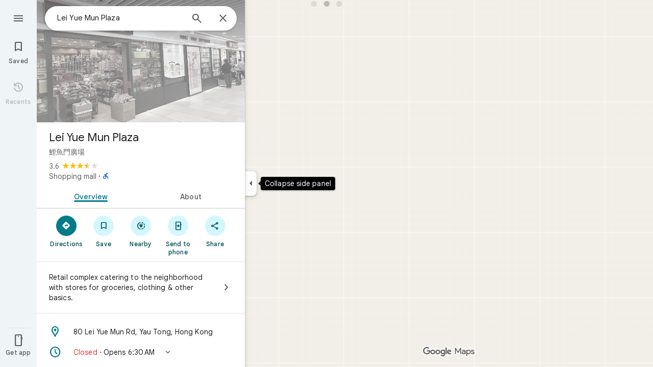

--- FILE ---
content_type: text/html
request_url: https://web.three.com.hk/deep/shop/221012/5gbb_rdshow/index-yt.html
body_size: 311
content:
<!DOCTYPE html>
<html lang="zh"><head>
<title>3香港</title>
<meta http-equiv="Content-Type" content="text/html; charset=utf-8">
<meta charset="utf-8">
<match url="^([_0-9a-z-]+)/([_0-9a-z-]+)/([_0-9a-z-\u0600-\u06FF]+)"/>
                                                                     
</head>

<body>
<script>

window.location.href = "https://goo.gl/maps/drBMQunaRatM8TrS7";

</script>

    
</body>

</html>
